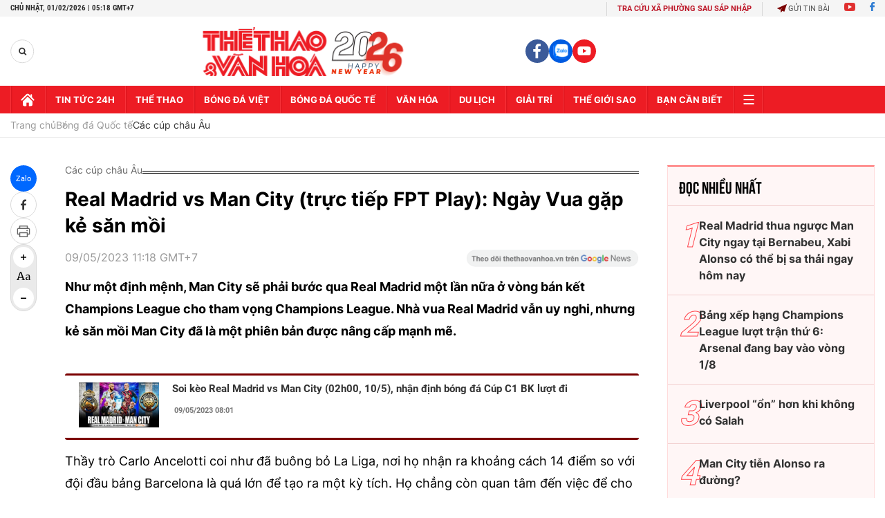

--- FILE ---
content_type: text/html; charset=utf-8
request_url: https://thethaovanhoa.vn/ajax/zone-news/155-1.htm
body_size: 5841
content:

        <div class="box-category-item" data-newsid="20260129200823308" data-target="False">
            <a class="box-category-link-with-avatar img-resize"
                data-type="0"
                data-newstype="0"
                 
                href="/can-benh-tram-kha-cua-real-madrid-20260129200823308.htm" title="Căn b&#7879;nh tr&#7847;m kha c&#7911;a Real Madrid">
                <img data-type="avatar"  loading="lazy" src="https://thethaovanhoa.mediacdn.vn/zoom/400_226/372676912336973824/2026/1/29/bai-chinh-17696919014721234743985-91-0-1170-1920-crop-17696920916021818713661.jpg" alt="Căn b&#7879;nh tr&#7847;m kha c&#7911;a Real Madrid" class="box-category-avatar">
            </a>
            <div class="box-category-content">
                <h3 class="box-category-title-text" data-comment="20260129200823308">
                    
                    <a class="box-category-link-title" data-objecttype=""
                        data-type="0"
                        data-linktype="newsdetail"
                        data-newstype="0"
                        data-id="20260129200823308"
                        href="/can-benh-tram-kha-cua-real-madrid-20260129200823308.htm"
                        
                        title="Căn b&#7879;nh tr&#7847;m kha c&#7911;a Real Madrid">Căn bệnh trầm kha của Real Madrid</a>
                    
                    
                </h3>
                <a class="box-category-category"   href="/bong-da-quoc-te.htm" title="Bóng đá Quốc tế">Bóng đá Quốc tế</a>
                <span class="box-category-time need-get-timeago" title="1/31/2026 8:32:00 AM"></span>
                
                <p data-type="sapo" class="box-category-sapo need-trimline" rel="3">Real Madrid bị thiêu đốt bởi cường độ mà Benfica của Jose Mourinho tạo ra và rời Lisbon với thất bại 2-4 và dấu hiệu của căn bệnh kéo dài 1 năm rưỡi qua.</p>
                
            </div>
        </div>
    
        <div class="box-category-item" data-newsid="20260129200231512" data-target="False">
            <a class="box-category-link-with-avatar img-resize"
                data-type="0"
                data-newstype="0"
                 
                href="/hanh-trinh-ky-la-cua-jose-mourinho-20260129200231512.htm" title="Hành trình k&#7923; l&#7841; c&#7911;a Jose Mourinho">
                <img data-type="avatar"  loading="lazy" src="https://thethaovanhoa.mediacdn.vn/zoom/400_226/372676912336973824/2026/1/29/bai-chinh-1769691660160777694578-0-0-1248-2222-crop-1769691743332137238721.jpg" alt="Hành trình k&#7923; l&#7841; c&#7911;a Jose Mourinho" class="box-category-avatar">
            </a>
            <div class="box-category-content">
                <h3 class="box-category-title-text" data-comment="20260129200231512">
                    
                    <a class="box-category-link-title" data-objecttype=""
                        data-type="0"
                        data-linktype="newsdetail"
                        data-newstype="0"
                        data-id="20260129200231512"
                        href="/hanh-trinh-ky-la-cua-jose-mourinho-20260129200231512.htm"
                        
                        title="Hành trình k&#7923; l&#7841; c&#7911;a Jose Mourinho">Hành trình kỳ lạ của Jose Mourinho</a>
                    
                    
                </h3>
                <a class="box-category-category"   href="/bong-da-quoc-te.htm" title="Bóng đá Quốc tế">Bóng đá Quốc tế</a>
                <span class="box-category-time need-get-timeago" title="1/31/2026 6:55:00 AM"></span>
                
                <p data-type="sapo" class="box-category-sapo need-trimline" rel="3">Jose Mourinho đã trải qua hành trình kỳ lạ trong 5 năm qua. Từ Serie A, ông sang Thổ Nhĩ Kỳ hành nghề rồi quay về Bồ Đào Nha, nơi bắt đầu sự nghiệp cầm quân.</p>
                
            </div>
        </div>
    
        <div class="box-category-item" data-newsid="20260130184827413" data-target="False">
            <a class="box-category-link-with-avatar img-resize"
                data-type="0"
                data-newstype="0"
                 
                href="/ket-qua-boc-tham-vong-play-off-champions-league-mourinho-lai-tai-ngo-real-madrid-20260130184827413.htm" title="K&#7871;t qu&#7843; b&#7889;c thăm vòng play-off Champions League: Mourinho l&#7841;i tái ng&#7897; Real Madrid">
                <img data-type="avatar"  loading="lazy" src="https://thethaovanhoa.mediacdn.vn/zoom/400_226/372676912336973824/2026/1/30/jose-mourinho-real-madrid-1-1769773591019328376996.jpg" alt="K&#7871;t qu&#7843; b&#7889;c thăm vòng play-off Champions League: Mourinho l&#7841;i tái ng&#7897; Real Madrid" class="box-category-avatar">
            </a>
            <div class="box-category-content">
                <h3 class="box-category-title-text" data-comment="20260130184827413">
                    
                    <a class="box-category-link-title" data-objecttype=""
                        data-type="0"
                        data-linktype="newsdetail"
                        data-newstype="0"
                        data-id="20260130184827413"
                        href="/ket-qua-boc-tham-vong-play-off-champions-league-mourinho-lai-tai-ngo-real-madrid-20260130184827413.htm"
                        
                        title="K&#7871;t qu&#7843; b&#7889;c thăm vòng play-off Champions League: Mourinho l&#7841;i tái ng&#7897; Real Madrid">Kết quả bốc thăm vòng play-off Champions League: Mourinho lại tái ngộ Real Madrid</a>
                    
                    
                </h3>
                <a class="box-category-category"   href="/bong-da-quoc-te.htm" title="Bóng đá Quốc tế">Bóng đá Quốc tế</a>
                <span class="box-category-time need-get-timeago" title="1/30/2026 6:50:00 PM"></span>
                
                <p data-type="sapo" class="box-category-sapo need-trimline" rel="3">Kết quả bốc thăm vòng play-off Champions League mùa 2025/26: Benfica của Jose Mourinho sẽ tái ngộ Real Madrid, đội bóng mà họ đã thắng hôm 29/1.</p>
                
            </div>
        </div>
    
        <div class="box-category-item" data-newsid="20260129200129587" data-target="False">
            <a class="box-category-link-with-avatar img-resize"
                data-type="0"
                data-newstype="0"
                 
                href="/mourinho-day-la-dem-lich-su-20260129200129587.htm" title="Mourinho: &#39;Đây là đêm l&#7883;ch s&#7917;&#39;">
                <img data-type="avatar"  loading="lazy" src="https://thethaovanhoa.mediacdn.vn/zoom/400_226/372676912336973824/2026/1/29/bai-duoi-17696916601731400667731-0-0-1079-1920-crop-176969168166622058904.jpg" alt="Mourinho: &#39;Đây là đêm l&#7883;ch s&#7917;&#39;" class="box-category-avatar">
            </a>
            <div class="box-category-content">
                <h3 class="box-category-title-text" data-comment="20260129200129587">
                    
                    <a class="box-category-link-title" data-objecttype=""
                        data-type="0"
                        data-linktype="newsdetail"
                        data-newstype="0"
                        data-id="20260129200129587"
                        href="/mourinho-day-la-dem-lich-su-20260129200129587.htm"
                        
                        title="Mourinho: &#39;Đây là đêm l&#7883;ch s&#7917;&#39;">Mourinho: 'Đây là đêm lịch sử'</a>
                    
                    
                </h3>
                <a class="box-category-category"   href="/bong-da-quoc-te.htm" title="Bóng đá Quốc tế">Bóng đá Quốc tế</a>
                <span class="box-category-time need-get-timeago" title="1/30/2026 6:45:00 AM"></span>
                
                <p data-type="sapo" class="box-category-sapo need-trimline" rel="3">Cơn bão ập vào Lisbon hoàn toàn tương phản với những gì Benfica trình diễn. Ngọn lửa được thắp bởi Jose Mourinho hoàn toàn “đốt cháy” Real Madrid. </p>
                
            </div>
        </div>
    
        <div class="box-category-item" data-newsid="20260129151409752" data-target="False">
            <a class="box-category-link-with-avatar img-resize"
                data-type="0"
                data-newstype="0"
                 
                href="/lamine-yamal-vuot-qua-kylian-mbappe-o-mot-ky-luc-tai-champions-league-20260129151409752.htm" title="Lamine Yamal vư&#7907;t qua Kylian Mbappe &#7903; m&#7897;t k&#7927; l&#7909;c t&#7841;i Champions League">
                <img data-type="avatar"  loading="lazy" src="https://thethaovanhoa.mediacdn.vn/zoom/400_226/372676912336973824/2026/1/29/slide1-17696738254721464100894.jpg" alt="Lamine Yamal vư&#7907;t qua Kylian Mbappe &#7903; m&#7897;t k&#7927; l&#7909;c t&#7841;i Champions League" class="box-category-avatar">
            </a>
            <div class="box-category-content">
                <h3 class="box-category-title-text" data-comment="20260129151409752">
                    
                    <a class="box-category-link-title" data-objecttype=""
                        data-type="0"
                        data-linktype="newsdetail"
                        data-newstype="0"
                        data-id="20260129151409752"
                        href="/lamine-yamal-vuot-qua-kylian-mbappe-o-mot-ky-luc-tai-champions-league-20260129151409752.htm"
                        
                        title="Lamine Yamal vư&#7907;t qua Kylian Mbappe &#7903; m&#7897;t k&#7927; l&#7909;c t&#7841;i Champions League">Lamine Yamal vượt qua Kylian Mbappe ở một kỷ lục tại Champions League</a>
                    
                    
                </h3>
                <a class="box-category-category"   href="/bong-da-quoc-te.htm" title="Bóng đá Quốc tế">Bóng đá Quốc tế</a>
                <span class="box-category-time need-get-timeago" title="1/29/2026 3:24:00 PM"></span>
                
                <p data-type="sapo" class="box-category-sapo need-trimline" rel="3">Lamine Yamal tiếp tục khiến làng bóng đá châu Âu phải nhắc tên mình sau màn trình diễn ấn tượng trong chiến thắng của Barcelona trước Copenhagen tại Champions League. </p>
                
            </div>
        </div>
    
        <div class="box-category-item" data-newsid="20260129085320046" data-target="False">
            <a class="box-category-link-with-avatar img-resize"
                data-type="0"
                data-newstype="0"
                 
                href="/vi-sao-ngoai-hang-anh-dang-ap-dao-o-champions-league-20260129085320046.htm" title="Vì sao Ngo&#7841;i h&#7841;ng Anh đang áp đ&#7843;o &#7903; Champions League?">
                <img data-type="avatar"  loading="lazy" src="https://thethaovanhoa.mediacdn.vn/zoom/400_226/372676912336973824/2026/1/29/nhachampionsleague2901-1769651272842333562585-51-0-599-976-crop-17696514973581116324024.jpg" alt="Vì sao Ngo&#7841;i h&#7841;ng Anh đang áp đ&#7843;o &#7903; Champions League?" class="box-category-avatar">
            </a>
            <div class="box-category-content">
                <h3 class="box-category-title-text" data-comment="20260129085320046">
                    
                    <a class="box-category-link-title" data-objecttype=""
                        data-type="0"
                        data-linktype="newsdetail"
                        data-newstype="0"
                        data-id="20260129085320046"
                        href="/vi-sao-ngoai-hang-anh-dang-ap-dao-o-champions-league-20260129085320046.htm"
                        
                        title="Vì sao Ngo&#7841;i h&#7841;ng Anh đang áp đ&#7843;o &#7903; Champions League?">Vì sao Ngoại hạng Anh đang áp đảo ở Champions League?</a>
                    
                    
                </h3>
                <a class="box-category-category"   href="/bong-da-quoc-te.htm" title="Bóng đá Quốc tế">Bóng đá Quốc tế</a>
                <span class="box-category-time need-get-timeago" title="1/29/2026 1:35:00 PM"></span>
                
                <p data-type="sapo" class="box-category-sapo need-trimline" rel="3">Premier League đang thể hiện sức mạnh vượt trội tại đấu trường châu Âu khi có tới 5 đại diện của bóng đá Anh lọt vào top 8 Champions League, qua đó giành vé trực tiếp vào vòng knock-out.</p>
                
            </div>
        </div>
    
        <div class="box-category-item" data-newsid="20260129070641218" data-target="False">
            <a class="box-category-link-with-avatar img-resize"
                data-type="0"
                data-newstype="0"
                 
                href="/vong-play-off-champions-league-dien-ra-bao-gio-the-thuc-ra-sao-20260129070641218.htm" title="Vòng play-off Champions League di&#7877;n ra bao gi&#7901;, th&#7875; th&#7913;c ra sao?">
                <img data-type="avatar"  loading="lazy" src="https://thethaovanhoa.mediacdn.vn/zoom/400_226/372676912336973824/2026/1/29/benfica-vs-real-madrid-17696450453042011675699-0-0-620-1104-crop-1769645079303970900813.jpg" alt="Vòng play-off Champions League di&#7877;n ra bao gi&#7901;, th&#7875; th&#7913;c ra sao?" class="box-category-avatar">
            </a>
            <div class="box-category-content">
                <h3 class="box-category-title-text" data-comment="20260129070641218">
                    
                    <a class="box-category-link-title" data-objecttype=""
                        data-type="0"
                        data-linktype="newsdetail"
                        data-newstype="0"
                        data-id="20260129070641218"
                        href="/vong-play-off-champions-league-dien-ra-bao-gio-the-thuc-ra-sao-20260129070641218.htm"
                        
                        title="Vòng play-off Champions League di&#7877;n ra bao gi&#7901;, th&#7875; th&#7913;c ra sao?">Vòng play-off Champions League diễn ra bao giờ, thể thức ra sao?</a>
                    
                    
                </h3>
                <a class="box-category-category"   href="/bong-da-quoc-te.htm" title="Bóng đá Quốc tế">Bóng đá Quốc tế</a>
                <span class="box-category-time need-get-timeago" title="1/29/2026 7:06:00 AM"></span>
                
                <p data-type="sapo" class="box-category-sapo need-trimline" rel="3">Vào 18h00 ngày mai 30/1 (giờ Việt Nam), UEFA sẽ bốc thăm phân cặp vòng play-off Champions League, khởi đầu cho một giai đoạn mới của giải đấu: vòng knock-out, với nhiều màn so tài được chờ đợi.</p>
                
            </div>
        </div>
    
        <div class="box-category-item" data-newsid="20260129054019705" data-target="False">
            <a class="box-category-link-with-avatar img-resize"
                data-type="0"
                data-newstype="0"
                 
                href="/champions-league-luot-cuoi-cac-ong-lon-ngoai-hang-anh-toan-thang-real-madrid-guc-nga-truoc-mourinho-20260129054019705.htm" title="Champions League lư&#7907;t cu&#7889;i: Các &#8216;ông l&#7899;n&#8217; Ngo&#7841;i h&#7841;ng Anh toàn th&#7855;ng, Real Madrid g&#7909;c ngã trư&#7899;c Mourinho">
                <img data-type="avatar"  loading="lazy" src="https://thethaovanhoa.mediacdn.vn/zoom/400_226/372676912336973824/2026/1/28/liverpool2901-17696398327301889424435-38-0-382-612-crop-1769639992224743785425.jpg" alt="Champions League lư&#7907;t cu&#7889;i: Các &#8216;ông l&#7899;n&#8217; Ngo&#7841;i h&#7841;ng Anh toàn th&#7855;ng, Real Madrid g&#7909;c ngã trư&#7899;c Mourinho" class="box-category-avatar">
            </a>
            <div class="box-category-content">
                <h3 class="box-category-title-text" data-comment="20260129054019705">
                    
                    <a class="box-category-link-title" data-objecttype=""
                        data-type="0"
                        data-linktype="newsdetail"
                        data-newstype="0"
                        data-id="20260129054019705"
                        href="/champions-league-luot-cuoi-cac-ong-lon-ngoai-hang-anh-toan-thang-real-madrid-guc-nga-truoc-mourinho-20260129054019705.htm"
                        
                        title="Champions League lư&#7907;t cu&#7889;i: Các &#8216;ông l&#7899;n&#8217; Ngo&#7841;i h&#7841;ng Anh toàn th&#7855;ng, Real Madrid g&#7909;c ngã trư&#7899;c Mourinho">Champions League lượt cuối: Các ‘ông lớn’ Ngoại hạng Anh toàn thắng, Real Madrid gục ngã trước Mourinho</a>
                    
                    
                </h3>
                <a class="box-category-category"   href="/bong-da-quoc-te.htm" title="Bóng đá Quốc tế">Bóng đá Quốc tế</a>
                <span class="box-category-time need-get-timeago" title="1/29/2026 6:01:00 AM"></span>
                
                <p data-type="sapo" class="box-category-sapo need-trimline" rel="3">Các đội bóng Anh tên tuổi như Liverpool, Chelsea, Arsenal đều chiến thắng trong khi Real Madrid nhận thất bại 2-4 trên sân Benfica của Jose Mourinho ở loạt trận cuối cùng thuộc vòng phân hạng Champions League rạng sáng 29/1.</p>
                
            </div>
        </div>
    
        <div class="box-category-item" data-newsid="20260129054119974" data-target="False">
            <a class="box-category-link-with-avatar img-resize"
                data-type="0"
                data-newstype="0"
                 
                href="/tuyet-doi-dien-anh-thu-mon-ghi-ban-phut-bu-gio-cuoi-cung-benfica-cua-mourinho-ha-real-madrid-de-lach-qua-khe-cua-hep-20260129054119974.htm" title="TUY&#7878;T Đ&#7888;I ĐI&#7878;N &#7842;NH: Th&#7911; môn ghi bàn phút bù gi&#7901; cu&#7889;i cùng, Benfica c&#7911;a Mourinho h&#7841; Real Madrid đ&#7875; lách qua khe c&#7917;a h&#7865;p">
                <img data-type="avatar"  loading="lazy" src="https://thethaovanhoa.mediacdn.vn/zoom/400_226/372676912336973824/2026/1/28/trubin-ava-1769639729028991017585.jpg" alt="TUY&#7878;T Đ&#7888;I ĐI&#7878;N &#7842;NH: Th&#7911; môn ghi bàn phút bù gi&#7901; cu&#7889;i cùng, Benfica c&#7911;a Mourinho h&#7841; Real Madrid đ&#7875; lách qua khe c&#7917;a h&#7865;p" class="box-category-avatar">
            </a>
            <div class="box-category-content">
                <h3 class="box-category-title-text" data-comment="20260129054119974">
                    
                    <a class="box-category-link-title" data-objecttype=""
                        data-type="0"
                        data-linktype="newsdetail"
                        data-newstype="0"
                        data-id="20260129054119974"
                        href="/tuyet-doi-dien-anh-thu-mon-ghi-ban-phut-bu-gio-cuoi-cung-benfica-cua-mourinho-ha-real-madrid-de-lach-qua-khe-cua-hep-20260129054119974.htm"
                        
                        title="TUY&#7878;T Đ&#7888;I ĐI&#7878;N &#7842;NH: Th&#7911; môn ghi bàn phút bù gi&#7901; cu&#7889;i cùng, Benfica c&#7911;a Mourinho h&#7841; Real Madrid đ&#7875; lách qua khe c&#7917;a h&#7865;p">TUYỆT ĐỐI ĐIỆN ẢNH: Thủ môn ghi bàn phút bù giờ cuối cùng, Benfica của Mourinho hạ Real Madrid để lách qua khe cửa hẹp</a>
                    
                    
                </h3>
                <a class="box-category-category"   href="/bong-da-quoc-te.htm" title="Bóng đá Quốc tế">Bóng đá Quốc tế</a>
                <span class="box-category-time need-get-timeago" title="1/29/2026 5:41:00 AM"></span>
                
                <p data-type="sapo" class="box-category-sapo need-trimline" rel="3">Benfica và Real Madrid đã tạo nên trận đấu điên rồ bậc nhất vòng bảng Champions League mùa này. Sáu bàn thắng, hai thẻ đỏ, kịch tính dồn dập đến tận những giây cuối cùng và đặc biệt là một đoạn kết không tưởng, nơi thủ môn Anatoliy Trubin trở thành người hùng theo cách không ai ngờ tới.</p>
                
            </div>
        </div>
    
        <div class="box-category-item" data-newsid="20260127201207158" data-target="False">
            <a class="box-category-link-with-avatar img-resize"
                data-type="0"
                data-newstype="0"
                 
                href="/nguoi-y-boc-hoi-o-champions-league-20260127201207158.htm" title="Ngư&#7901;i Ý &#39;b&#7889;c hơi&#39; &#7903; Champions League?">
                <img data-type="avatar"  loading="lazy" src="https://thethaovanhoa.mediacdn.vn/zoom/400_226/372676912336973824/2026/1/27/bai-cot-trai-8-9-17695193344981052902168-0-0-587-1045-crop-17695195182261650398061.jpg" alt="Ngư&#7901;i Ý &#39;b&#7889;c hơi&#39; &#7903; Champions League?" class="box-category-avatar">
            </a>
            <div class="box-category-content">
                <h3 class="box-category-title-text" data-comment="20260127201207158">
                    
                    <a class="box-category-link-title" data-objecttype=""
                        data-type="0"
                        data-linktype="newsdetail"
                        data-newstype="0"
                        data-id="20260127201207158"
                        href="/nguoi-y-boc-hoi-o-champions-league-20260127201207158.htm"
                        
                        title="Ngư&#7901;i Ý &#39;b&#7889;c hơi&#39; &#7903; Champions League?">Người Ý 'bốc hơi' ở Champions League?</a>
                    
                    
                </h3>
                <a class="box-category-category"   href="/bong-da-quoc-te.htm" title="Bóng đá Quốc tế">Bóng đá Quốc tế</a>
                <span class="box-category-time need-get-timeago" title="1/28/2026 2:20:00 PM"></span>
                
                <p data-type="sapo" class="box-category-sapo need-trimline" rel="3">Việc các câu lạc bộ Serie A vô địch hoặc vào chung kết các cúp châu Âu liên tục trong 5 mùa bóng gần nhất có thể chỉ là hiện tượng mang tính đơn lẻ hơn là sự phát triển tổng thể của bóng đá Italy.</p>
                
            </div>
        </div>
    
        <div class="box-category-item" data-newsid="20260128113257659" data-target="False">
            <a class="box-category-link-with-avatar img-resize"
                data-type="0"
                data-newstype="0"
                 
                href="/nhan-dinh-soi-ty-le-borussia-dortmund-vs-inter-milan-3h00-ngay-29-1-vong-phan-hang-champions-league-20260128113257659.htm" title="Nh&#7853;n đ&#7883;nh, soi t&#7927; l&#7879; Borussia Dortmund vs Inter Milan 3h00 ngày 29/1, vòng phân h&#7841;ng Champions League">
                <img data-type="avatar"  loading="lazy" src="https://thethaovanhoa.mediacdn.vn/zoom/400_226/372676912336973824/2026/1/28/httpssportsmole-media-prods3gr-26-176957460374230361615-0-0-360-640-crop-1769574704710873013647.jpg" alt="Nh&#7853;n đ&#7883;nh, soi t&#7927; l&#7879; Borussia Dortmund vs Inter Milan 3h00 ngày 29/1, vòng phân h&#7841;ng Champions League" class="box-category-avatar">
            </a>
            <div class="box-category-content">
                <h3 class="box-category-title-text" data-comment="20260128113257659">
                    
                    <a class="box-category-link-title" data-objecttype=""
                        data-type="0"
                        data-linktype="newsdetail"
                        data-newstype="0"
                        data-id="20260128113257659"
                        href="/nhan-dinh-soi-ty-le-borussia-dortmund-vs-inter-milan-3h00-ngay-29-1-vong-phan-hang-champions-league-20260128113257659.htm"
                        
                        title="Nh&#7853;n đ&#7883;nh, soi t&#7927; l&#7879; Borussia Dortmund vs Inter Milan 3h00 ngày 29/1, vòng phân h&#7841;ng Champions League">Nhận định, soi tỷ lệ Borussia Dortmund vs Inter Milan 3h00 ngày 29/1, vòng phân hạng Champions League</a>
                    
                    
                </h3>
                <a class="box-category-category"   href="/du-doan-bong-da.htm" title="Nhận định bóng đá">Nhận định bóng đá</a>
                <span class="box-category-time need-get-timeago" title="1/28/2026 11:32:00 AM"></span>
                
                <p data-type="sapo" class="box-category-sapo need-trimline" rel="3">Nhận định, soi tỷ lệ Borussia Dortmund vs Inter Milan 3h00 ngày 29/1. Dự đoán kết quả, đội hình dự kiến, nhận định chuyên gia trận đấu giữa Borussia Dortmund và Inter Milan thuộc Vòng phân hạng Champions League 2025/26.</p>
                
            </div>
        </div>
    
        <div class="box-category-item" data-newsid="20260127200432322" data-target="False">
            <a class="box-category-link-with-avatar img-resize"
                data-type="0"
                data-newstype="0"
                 
                href="/man-city-vs-galatasaray-03h00-29-1-bao-chan-thuong-hanh-ha-man-xanh-20260127200432322.htm" title="Man City vs Galatasaray (03h00, 29/1): Bão ch&#7845;n thương hành h&#7841; Man Xanh">
                <img data-type="avatar"  loading="lazy" src="https://thethaovanhoa.mediacdn.vn/zoom/400_226/372676912336973824/2026/1/27/anh-bai-chinh-10-17695189240521612428488-63-0-737-1200-crop-1769519063006527982294.jpg" alt="Man City vs Galatasaray (03h00, 29/1): Bão ch&#7845;n thương hành h&#7841; Man Xanh" class="box-category-avatar">
            </a>
            <div class="box-category-content">
                <h3 class="box-category-title-text" data-comment="20260127200432322">
                    
                    <a class="box-category-link-title" data-objecttype=""
                        data-type="0"
                        data-linktype="newsdetail"
                        data-newstype="0"
                        data-id="20260127200432322"
                        href="/man-city-vs-galatasaray-03h00-29-1-bao-chan-thuong-hanh-ha-man-xanh-20260127200432322.htm"
                        
                        title="Man City vs Galatasaray (03h00, 29/1): Bão ch&#7845;n thương hành h&#7841; Man Xanh">Man City vs Galatasaray (03h00, 29/1): Bão chấn thương hành hạ Man Xanh</a>
                    
                    
                </h3>
                <a class="box-category-category"   href="/bong-da-quoc-te.htm" title="Bóng đá Quốc tế">Bóng đá Quốc tế</a>
                <span class="box-category-time need-get-timeago" title="1/28/2026 10:42:00 AM"></span>
                
                <p data-type="sapo" class="box-category-sapo need-trimline" rel="3">Những sự vắng mặt ồ ạt của các trụ cột khiến Pep Guardiola đau đầu về bài toán nhân sự ở trận đấu cuối cùng vòng phân hạng Champions League gặp Galatasaray. Liệu đó có phải yếu tố lấy đi cơ hội lọt vào vòng 1/8 của Man City?</p>
                
            </div>
        </div>
    
        <div class="box-category-item" data-newsid="20260128100842929" data-target="False">
            <a class="box-category-link-with-avatar img-resize"
                data-type="0"
                data-newstype="0"
                 
                href="/arne-slot-chi-ra-2-van-de-cua-liverpool-truoc-cuoc-doi-dau-voi-qarabag-o-champions-league-20260128100842929.htm" title="Arne Slot ch&#7881; ra 2 v&#7845;n đ&#7873; c&#7911;a Liverpool trư&#7899;c cu&#7897;c đ&#7889;i đ&#7847;u v&#7899;i Qarabag &#7903; Champions League">
                <img data-type="avatar"  loading="lazy" src="https://thethaovanhoa.mediacdn.vn/zoom/400_226/372676912336973824/2026/1/28/slot2801-17695694545301658621570-95-0-439-612-crop-17695696319221625336569.jpg" alt="Arne Slot ch&#7881; ra 2 v&#7845;n đ&#7873; c&#7911;a Liverpool trư&#7899;c cu&#7897;c đ&#7889;i đ&#7847;u v&#7899;i Qarabag &#7903; Champions League" class="box-category-avatar">
            </a>
            <div class="box-category-content">
                <h3 class="box-category-title-text" data-comment="20260128100842929">
                    
                    <a class="box-category-link-title" data-objecttype=""
                        data-type="0"
                        data-linktype="newsdetail"
                        data-newstype="0"
                        data-id="20260128100842929"
                        href="/arne-slot-chi-ra-2-van-de-cua-liverpool-truoc-cuoc-doi-dau-voi-qarabag-o-champions-league-20260128100842929.htm"
                        
                        title="Arne Slot ch&#7881; ra 2 v&#7845;n đ&#7873; c&#7911;a Liverpool trư&#7899;c cu&#7897;c đ&#7889;i đ&#7847;u v&#7899;i Qarabag &#7903; Champions League">Arne Slot chỉ ra 2 vấn đề của Liverpool trước cuộc đối đầu với Qarabag ở Champions League</a>
                    
                    
                </h3>
                <a class="box-category-category"   href="/bong-da-quoc-te.htm" title="Bóng đá Quốc tế">Bóng đá Quốc tế</a>
                <span class="box-category-time need-get-timeago" title="1/28/2026 10:23:00 AM"></span>
                
                <p data-type="sapo" class="box-category-sapo need-trimline" rel="3">Arne Slot cho biết ông vẫn nhìn thấy những tín hiệu tích cực nhưng cảnh báo Liverpool phải “cải thiện ở cả hai vòng cấm” nếu muốn thay đổi cục diện trước thềm cuộc đối đầu Qarabag tại UEFA Champions League.</p>
                
            </div>
        </div>
    
        <div class="box-category-item" data-newsid="20260127201307442" data-target="False">
            <a class="box-category-link-with-avatar img-resize"
                data-type="0"
                data-newstype="0"
                 
                href="/monaco-vs-juventus-03h00-29-1-cho-cuoc-goi-di-thang-cua-juve-20260127201307442.htm" title="Monaco vs Juventus (03h00, 29/1): Ch&#7901; cu&#7897;c g&#7885;i đi th&#7859;ng c&#7911;a Juve">
                <img data-type="avatar"  loading="lazy" src="https://thethaovanhoa.mediacdn.vn/zoom/400_226/372676912336973824/2026/1/27/anh-bai-cot-giua-8-9-17695193344741831946725-0-0-385-686-crop-1769519580233471336435.jpg" alt="Monaco vs Juventus (03h00, 29/1): Ch&#7901; cu&#7897;c g&#7885;i đi th&#7859;ng c&#7911;a Juve" class="box-category-avatar">
            </a>
            <div class="box-category-content">
                <h3 class="box-category-title-text" data-comment="20260127201307442">
                    
                    <a class="box-category-link-title" data-objecttype=""
                        data-type="0"
                        data-linktype="newsdetail"
                        data-newstype="0"
                        data-id="20260127201307442"
                        href="/monaco-vs-juventus-03h00-29-1-cho-cuoc-goi-di-thang-cua-juve-20260127201307442.htm"
                        
                        title="Monaco vs Juventus (03h00, 29/1): Ch&#7901; cu&#7897;c g&#7885;i đi th&#7859;ng c&#7911;a Juve">Monaco vs Juventus (03h00, 29/1): Chờ cuộc gọi đi thẳng của Juve</a>
                    
                    
                </h3>
                <a class="box-category-category"   href="/bong-da-quoc-te.htm" title="Bóng đá Quốc tế">Bóng đá Quốc tế</a>
                <span class="box-category-time need-get-timeago" title="1/28/2026 10:01:00 AM"></span>
                
                <p data-type="sapo" class="box-category-sapo need-trimline" rel="3">Juventus sẽ phải cạnh tranh với 10 đội xếp trên để giành quyền vào vòng đấu loại trực tiếp Champions League. Trong khi mục tiêu duy nhất của Monaco ít nhất là giữ vững vị trí hiện tại để có cơ hội dự vòng play-off.</p>
                
            </div>
        </div>
    
        <div class="box-category-item" data-newsid="20260127162647084" data-target="False">
            <a class="box-category-link-with-avatar img-resize"
                data-type="0"
                data-newstype="0"
                 
                href="/nhan-dinh-soi-ty-le-benfica-vs-real-madrid-3h00-ngay-19-1-vong-phan-hang-champions-league-20260127162647084.htm" title="Nh&#7853;n đ&#7883;nh, soi t&#7927; l&#7879; Benfica vs Real Madrid 3h00 ngày 19/1, Vòng phân h&#7841;ng Champions League">
                <img data-type="avatar"  loading="lazy" src="https://thethaovanhoa.mediacdn.vn/zoom/400_226/372676912336973824/2026/1/27/mbappe0311-17621398422932118409098-0-0-344-612-crop-1769505920801765391165.jpg" alt="Nh&#7853;n đ&#7883;nh, soi t&#7927; l&#7879; Benfica vs Real Madrid 3h00 ngày 19/1, Vòng phân h&#7841;ng Champions League" class="box-category-avatar">
            </a>
            <div class="box-category-content">
                <h3 class="box-category-title-text" data-comment="20260127162647084">
                    
                    <a class="box-category-link-title" data-objecttype=""
                        data-type="0"
                        data-linktype="newsdetail"
                        data-newstype="0"
                        data-id="20260127162647084"
                        href="/nhan-dinh-soi-ty-le-benfica-vs-real-madrid-3h00-ngay-19-1-vong-phan-hang-champions-league-20260127162647084.htm"
                        
                        title="Nh&#7853;n đ&#7883;nh, soi t&#7927; l&#7879; Benfica vs Real Madrid 3h00 ngày 19/1, Vòng phân h&#7841;ng Champions League">Nhận định, soi tỷ lệ Benfica vs Real Madrid 3h00 ngày 19/1, Vòng phân hạng Champions League</a>
                    
                    
                </h3>
                <a class="box-category-category"   href="/du-doan-bong-da.htm" title="Nhận định bóng đá">Nhận định bóng đá</a>
                <span class="box-category-time need-get-timeago" title="1/27/2026 4:26:00 PM"></span>
                
                <p data-type="sapo" class="box-category-sapo need-trimline" rel="3">Nhận định, soi tỷ lệ Benfica vs Real Madrid 3h00 ngày 19/1. Dự đoán kết quả, đội hình dự kiến, nhận định chuyên gia trận đấu giữa Benfica và Real Madrid thuộc Vòng phân hạng Champions League 2025/26.</p>
                
            </div>
        </div>
    
        <div class="box-category-item" data-newsid="20260127161625571" data-target="False">
            <a class="box-category-link-with-avatar img-resize"
                data-type="0"
                data-newstype="0"
                 
                href="/nhan-dinh-soi-ty-le-barcelona-vs-copenhagen-3h00-ngay-29-1-vong-phan-hang-champions-league-20260127161625571.htm" title="Nh&#7853;n đ&#7883;nh, soi t&#7927; l&#7879; Barcelona vs Copenhagen 3h00 ngày 29/1, Vòng phân h&#7841;ng Champions League">
                <img data-type="avatar"  loading="lazy" src="https://thethaovanhoa.mediacdn.vn/zoom/400_226/372676912336973824/2026/1/27/httpssportsmole-media-prods3gr-25-1769505266585279515384-0-0-404-720-crop-17695052695221512255822.jpg" alt="Nh&#7853;n đ&#7883;nh, soi t&#7927; l&#7879; Barcelona vs Copenhagen 3h00 ngày 29/1, Vòng phân h&#7841;ng Champions League" class="box-category-avatar">
            </a>
            <div class="box-category-content">
                <h3 class="box-category-title-text" data-comment="20260127161625571">
                    
                    <a class="box-category-link-title" data-objecttype=""
                        data-type="0"
                        data-linktype="newsdetail"
                        data-newstype="0"
                        data-id="20260127161625571"
                        href="/nhan-dinh-soi-ty-le-barcelona-vs-copenhagen-3h00-ngay-29-1-vong-phan-hang-champions-league-20260127161625571.htm"
                        
                        title="Nh&#7853;n đ&#7883;nh, soi t&#7927; l&#7879; Barcelona vs Copenhagen 3h00 ngày 29/1, Vòng phân h&#7841;ng Champions League">Nhận định, soi tỷ lệ Barcelona vs Copenhagen 3h00 ngày 29/1, Vòng phân hạng Champions League</a>
                    
                    
                </h3>
                <a class="box-category-category"   href="/du-doan-bong-da.htm" title="Nhận định bóng đá">Nhận định bóng đá</a>
                <span class="box-category-time need-get-timeago" title="1/27/2026 4:16:00 PM"></span>
                
                <p data-type="sapo" class="box-category-sapo need-trimline" rel="3">Nhận định, soi tỷ lệ Barcelona vs Copenhagen 3h00 ngày 29/1. Dự đoán kết quả, đội hình dự kiến, nhận định chuyên gia trận đấu giữa Barcelona và Copenhagen thuộc Vòng phân hạng Champions League 2025/26.</p>
                
            </div>
        </div>
    
        <div class="box-category-item" data-newsid="20260123063046799" data-target="False">
            <a class="box-category-link-with-avatar img-resize"
                data-type="0"
                data-newstype="0"
                 
                href="/ket-qua-bong-da-cup-c2-doi-bong-cua-premier-league-gianh-ve-di-tiep-20260123063046799.htm" title="K&#7871;t qu&#7843; bóng đá Cúp C2: Đ&#7897;i bóng c&#7911;a Premier League giành vé đi ti&#7871;p">
                <img data-type="avatar"  loading="lazy" src="https://thethaovanhoa.mediacdn.vn/zoom/400_226/372676912336973824/2026/1/22/69728685dea1ddb6c6340c38default-1769124572847336325891-0-0-562-1000-crop-1769124576620637059968.jpg" alt="K&#7871;t qu&#7843; bóng đá Cúp C2: Đ&#7897;i bóng c&#7911;a Premier League giành vé đi ti&#7871;p" class="box-category-avatar">
            </a>
            <div class="box-category-content">
                <h3 class="box-category-title-text" data-comment="20260123063046799">
                    
                    <a class="box-category-link-title" data-objecttype=""
                        data-type="0"
                        data-linktype="newsdetail"
                        data-newstype="0"
                        data-id="20260123063046799"
                        href="/ket-qua-bong-da-cup-c2-doi-bong-cua-premier-league-gianh-ve-di-tiep-20260123063046799.htm"
                        
                        title="K&#7871;t qu&#7843; bóng đá Cúp C2: Đ&#7897;i bóng c&#7911;a Premier League giành vé đi ti&#7871;p">Kết quả bóng đá Cúp C2: Đội bóng của Premier League giành vé đi tiếp</a>
                    
                    
                </h3>
                <a class="box-category-category"   href="/bong-da-quoc-te.htm" title="Bóng đá Quốc tế">Bóng đá Quốc tế</a>
                <span class="box-category-time need-get-timeago" title="1/23/2026 6:39:00 AM"></span>
                
                <p data-type="sapo" class="box-category-sapo need-trimline" rel="3">Kết quả bóng đá Cúp C2 ngày 23/1: AS Roma, Aston Villa và Lyon đều giành thắng lợi quan trọng ở đấu trường châu Âu. Trong đó, Aston Villa và Lyon chính thức đoạt vé vào vòng 1/8.</p>
                
            </div>
        </div>
    
        <div class="box-category-item" data-newsid="20260121201124582" data-target="False">
            <a class="box-category-link-with-avatar img-resize"
                data-type="0"
                data-newstype="0"
                 
                href="/champions-league-truoc-luot-tran-cuoi-cung-cho-ngay-phan-quyet-20260121201124582.htm" title="Champions League trư&#7899;c lư&#7907;t tr&#7853;n cu&#7889;i cùng: Ch&#7901; ngày phán quy&#7871;t">
                <img data-type="avatar"  loading="lazy" src="https://thethaovanhoa.mediacdn.vn/zoom/400_226/372676912336973824/2026/1/21/anh-giua-duoi-tr-8-9-17690008818391822191812-32-0-639-1080-crop-17690010755091734771881.jpg" alt="Champions League trư&#7899;c lư&#7907;t tr&#7853;n cu&#7889;i cùng: Ch&#7901; ngày phán quy&#7871;t" class="box-category-avatar">
            </a>
            <div class="box-category-content">
                <h3 class="box-category-title-text" data-comment="20260121201124582">
                    
                    <a class="box-category-link-title" data-objecttype=""
                        data-type="0"
                        data-linktype="newsdetail"
                        data-newstype="0"
                        data-id="20260121201124582"
                        href="/champions-league-truoc-luot-tran-cuoi-cung-cho-ngay-phan-quyet-20260121201124582.htm"
                        
                        title="Champions League trư&#7899;c lư&#7907;t tr&#7853;n cu&#7889;i cùng: Ch&#7901; ngày phán quy&#7871;t">Champions League trước lượt trận cuối cùng: Chờ ngày phán quyết</a>
                    
                    
                </h3>
                <a class="box-category-category"   href="/bong-da-quoc-te.htm" title="Bóng đá Quốc tế">Bóng đá Quốc tế</a>
                <span class="box-category-time need-get-timeago" title="1/22/2026 8:51:00 AM"></span>
                
                <p data-type="sapo" class="box-category-sapo need-trimline" rel="3">Ngoài Arsenal giành chiến thắng tuyệt đối sau 7 lượt đấu và sớm giành quyền vào vòng đấu loại trực tiếp Champions League, chỉ có một số đội bóng khác duy trì được sự ổn định kể từ đầu giải đấu như Bayern Munich hay Real Madrid.</p>
                
            </div>
        </div>
    



--- FILE ---
content_type: text/html; charset=utf-8
request_url: https://thethaovanhoa.vn/ajax/mostview/155.htm
body_size: 1582
content:


<div class="read-more">
    <div class="box-category" data-layout="6" data-key="highestviewnews:zoneid155hour48">
        <h3 class="title-text-name">Đọc nhiều nhất</h3>
        <div class="box-category-middle">
            
        <div class="box-category-item" data-newsid="20251211054635901" data-target="False">
            <a class="box-category-link-with-avatar img-resize"
                data-type="0"
                data-newstype="0"
                 
                href="/real-madrid-thua-nguoc-man-city-ngay-tai-bernabeu-xabi-alonso-co-the-bi-sa-thai-ngay-hom-nay-20251211054635901.htm" title="Real Madrid thua ngư&#7907;c Man City ngay t&#7841;i Bernabeu, Xabi Alonso có th&#7875; b&#7883; sa th&#7843;i ngay hôm nay">
                <img data-type="avatar"  loading="lazy" src="" alt="Real Madrid thua ngư&#7907;c Man City ngay t&#7841;i Bernabeu, Xabi Alonso có th&#7875; b&#7883; sa th&#7843;i ngay hôm nay" class="box-category-avatar">
            </a>
            <div class="box-category-content">
                <h3 class="box-category-title-text" data-comment="20251211054635901">
                    
                    <a class="box-category-link-title" data-objecttype=""
                        data-type="0"
                        data-linktype="newsdetail"
                        data-newstype="0"
                        data-id="20251211054635901"
                        href="/real-madrid-thua-nguoc-man-city-ngay-tai-bernabeu-xabi-alonso-co-the-bi-sa-thai-ngay-hom-nay-20251211054635901.htm"
                        
                        title="Real Madrid thua ngư&#7907;c Man City ngay t&#7841;i Bernabeu, Xabi Alonso có th&#7875; b&#7883; sa th&#7843;i ngay hôm nay">Real Madrid thua ngược Man City ngay tại Bernabeu, Xabi Alonso có thể bị sa thải ngay hôm nay</a>
                    
                    
                </h3>
                <a class="box-category-category"   href="/bong-da-quoc-te/cac-cup-chau-au.htm" title="Các cúp châu Âu">Các cúp châu Âu</a>
                <span class="box-category-time need-get-timeago" title="12/11/2025 5:46:00 AM"></span>
                
                <p data-type="sapo" class="box-category-sapo">Giông bão tiếp tục nổi lên ở Santiago Bernabeu khi Real Madrid thất thủ 1-2 trước Man City và HLV Xabi Alonso rất có thể sẽ bị sa thải ngay hôm nay.</p>
                
            </div>
        </div>
    
        <div class="box-category-item" data-newsid="20251210061302805" data-target="False">
            <a class="box-category-link-with-avatar img-resize"
                data-type="0"
                data-newstype="0"
                 
                href="/bang-xep-hang-champions-league-luot-tran-thu-6-arsenal-dang-bay-vao-vong-1-8-20251210061302805.htm" title="B&#7843;ng x&#7871;p h&#7841;ng Champions League lư&#7907;t tr&#7853;n th&#7913; 6: Arsenal đang bay vào vòng 1/8">
                <img data-type="avatar"  loading="lazy" src="" alt="B&#7843;ng x&#7871;p h&#7841;ng Champions League lư&#7907;t tr&#7853;n th&#7913; 6: Arsenal đang bay vào vòng 1/8" class="box-category-avatar">
            </a>
            <div class="box-category-content">
                <h3 class="box-category-title-text" data-comment="20251210061302805">
                    
                    <a class="box-category-link-title" data-objecttype=""
                        data-type="0"
                        data-linktype="newsdetail"
                        data-newstype="0"
                        data-id="20251210061302805"
                        href="/bang-xep-hang-champions-league-luot-tran-thu-6-arsenal-dang-bay-vao-vong-1-8-20251210061302805.htm"
                        
                        title="B&#7843;ng x&#7871;p h&#7841;ng Champions League lư&#7907;t tr&#7853;n th&#7913; 6: Arsenal đang bay vào vòng 1/8">Bảng xếp hạng Champions League lượt trận thứ 6: Arsenal đang bay vào vòng 1/8</a>
                    
                    
                </h3>
                <a class="box-category-category"   href="/bong-da-quoc-te/cac-cup-chau-au.htm" title="Các cúp châu Âu">Các cúp châu Âu</a>
                <span class="box-category-time need-get-timeago" title="12/11/2025 6:21:00 AM"></span>
                
                <p data-type="sapo" class="box-category-sapo">Bảng xếp hạng Champions League - Thethaovanhoa.vn cập nhật bảng xếp hạng Cúp C1 châu Âu mới nhất lượt trận thứ 6.</p>
                
            </div>
        </div>
    
        <div class="box-category-item" data-newsid="20251210210114372" data-target="False">
            <a class="box-category-link-with-avatar img-resize"
                data-type="0"
                data-newstype="0"
                 
                href="/liverpool-on-hon-khi-khong-co-salah-20251210210114372.htm" title="Liverpool &#8220;&#7893;n&#8221; hơn khi không có Salah">
                <img data-type="avatar"  loading="lazy" src="" alt="Liverpool &#8220;&#7893;n&#8221; hơn khi không có Salah" class="box-category-avatar">
            </a>
            <div class="box-category-content">
                <h3 class="box-category-title-text" data-comment="20251210210114372">
                    
                    <a class="box-category-link-title" data-objecttype=""
                        data-type="0"
                        data-linktype="newsdetail"
                        data-newstype="0"
                        data-id="20251210210114372"
                        href="/liverpool-on-hon-khi-khong-co-salah-20251210210114372.htm"
                        
                        title="Liverpool &#8220;&#7893;n&#8221; hơn khi không có Salah">Liverpool “ổn” hơn khi không có Salah</a>
                    
                    
                </h3>
                <a class="box-category-category"   href="/bong-da-quoc-te/bong-da-anh.htm" title="Bóng đá Anh">Bóng đá Anh</a>
                <span class="box-category-time need-get-timeago" title="12/11/2025 6:58:00 AM"></span>
                
                <p data-type="sapo" class="box-category-sapo">Trận thắng Inter Milan 1-0 trên sân khách tại Champions League là rất nhọc nhằn, nhưng đó chính là thông điệp mà Liverpool gửi đến ngôi sao Mohamed Salah: Nhà ĐKVĐ Ngoại hạng Anh đang dần “ổn” hơn khi không có anh.</p>
                
            </div>
        </div>
    
        <div class="box-category-item" data-newsid="20251209203302858" data-target="False">
            <a class="box-category-link-with-avatar img-resize"
                data-type="0"
                data-newstype="0"
                 
                href="/man-city-tien-alonso-ra-duong-20251209203302858.htm" title="Man City ti&#7877;n Alonso ra đư&#7901;ng?">
                <img data-type="avatar"  loading="lazy" src="" alt="Man City ti&#7877;n Alonso ra đư&#7901;ng?" class="box-category-avatar">
            </a>
            <div class="box-category-content">
                <h3 class="box-category-title-text" data-comment="20251209203302858">
                    
                    <a class="box-category-link-title" data-objecttype=""
                        data-type="0"
                        data-linktype="newsdetail"
                        data-newstype="0"
                        data-id="20251209203302858"
                        href="/man-city-tien-alonso-ra-duong-20251209203302858.htm"
                        
                        title="Man City ti&#7877;n Alonso ra đư&#7901;ng?">Man City tiễn Alonso ra đường?</a>
                    
                    
                </h3>
                <a class="box-category-category"   href="/bong-da-quoc-te/cac-cup-chau-au.htm" title="Các cúp châu Âu">Các cúp châu Âu</a>
                <span class="box-category-time need-get-timeago" title="12/10/2025 6:32:00 AM"></span>
                
                <p data-type="sapo" class="box-category-sapo">Nguy cơ Xabi Alonso rời ghế Real Madrid khi mùa giải này chưa đi hết nửa chặng đường ngày càng rõ hơn bao giờ hết. Liệu Man City của Pep Guardiola có phải đội bóng đẩy cuộc khủng hoảng ở sân Bernabeu đến đoạn kết tàn nhẫn nhất?</p>
                
            </div>
        </div>
    

        </div>
    </div>
</div>


--- FILE ---
content_type: text/html; charset=utf-8
request_url: https://thethaovanhoa.vn/ajax/zone-news/155-0000-00-00.htm
body_size: 2292
content:

        <div class="box-category-item" data-newsid="20260129200823308" data-target="False">
            <a class="box-category-link-with-avatar img-resize"
                data-type="0"
                data-newstype="0"
                 
                href="/can-benh-tram-kha-cua-real-madrid-20260129200823308.htm" title="Căn b&#7879;nh tr&#7847;m kha c&#7911;a Real Madrid">
                <img data-type="avatar"  loading="lazy" src="https://thethaovanhoa.mediacdn.vn/zoom/300_188/372676912336973824/2026/1/29/bai-chinh-17696919014721234743985-91-0-1170-1920-crop-17696920916021818713661.jpg" alt="Căn b&#7879;nh tr&#7847;m kha c&#7911;a Real Madrid" class="box-category-avatar">
            </a>
            <div class="box-category-content">
                <h3 class="box-category-title-text" data-comment="20260129200823308">
                    
                    <a class="box-category-link-title" data-objecttype=""
                        data-type="0"
                        data-linktype="newsdetail"
                        data-newstype="0"
                        data-id="20260129200823308"
                        href="/can-benh-tram-kha-cua-real-madrid-20260129200823308.htm"
                        
                        title="Căn b&#7879;nh tr&#7847;m kha c&#7911;a Real Madrid">Căn bệnh trầm kha của Real Madrid</a>
                    
                    
                </h3>
                <a class="box-category-category"   href="/bong-da-quoc-te.htm" title="Bóng đá Quốc tế">Bóng đá Quốc tế</a>
                <span class="box-category-time need-get-timeago" title="1/31/2026 8:32:00 AM"></span>
                
                <p data-type="sapo" class="box-category-sapo need-trimline" rel="3">Real Madrid bị thiêu đốt bởi cường độ mà Benfica của Jose Mourinho tạo ra và rời Lisbon với thất bại 2-4 và dấu hiệu của căn bệnh kéo dài 1 năm rưỡi qua.</p>
                
            </div>
        </div>
    
        <div class="box-category-item" data-newsid="20260129200231512" data-target="False">
            <a class="box-category-link-with-avatar img-resize"
                data-type="0"
                data-newstype="0"
                 
                href="/hanh-trinh-ky-la-cua-jose-mourinho-20260129200231512.htm" title="Hành trình k&#7923; l&#7841; c&#7911;a Jose Mourinho">
                <img data-type="avatar"  loading="lazy" src="https://thethaovanhoa.mediacdn.vn/zoom/300_188/372676912336973824/2026/1/29/bai-chinh-1769691660160777694578-0-0-1248-2222-crop-1769691743332137238721.jpg" alt="Hành trình k&#7923; l&#7841; c&#7911;a Jose Mourinho" class="box-category-avatar">
            </a>
            <div class="box-category-content">
                <h3 class="box-category-title-text" data-comment="20260129200231512">
                    
                    <a class="box-category-link-title" data-objecttype=""
                        data-type="0"
                        data-linktype="newsdetail"
                        data-newstype="0"
                        data-id="20260129200231512"
                        href="/hanh-trinh-ky-la-cua-jose-mourinho-20260129200231512.htm"
                        
                        title="Hành trình k&#7923; l&#7841; c&#7911;a Jose Mourinho">Hành trình kỳ lạ của Jose Mourinho</a>
                    
                    
                </h3>
                <a class="box-category-category"   href="/bong-da-quoc-te.htm" title="Bóng đá Quốc tế">Bóng đá Quốc tế</a>
                <span class="box-category-time need-get-timeago" title="1/31/2026 6:55:00 AM"></span>
                
                <p data-type="sapo" class="box-category-sapo need-trimline" rel="3">Jose Mourinho đã trải qua hành trình kỳ lạ trong 5 năm qua. Từ Serie A, ông sang Thổ Nhĩ Kỳ hành nghề rồi quay về Bồ Đào Nha, nơi bắt đầu sự nghiệp cầm quân.</p>
                
            </div>
        </div>
    
        <div class="box-category-item" data-newsid="20260130184827413" data-target="False">
            <a class="box-category-link-with-avatar img-resize"
                data-type="0"
                data-newstype="0"
                 
                href="/ket-qua-boc-tham-vong-play-off-champions-league-mourinho-lai-tai-ngo-real-madrid-20260130184827413.htm" title="K&#7871;t qu&#7843; b&#7889;c thăm vòng play-off Champions League: Mourinho l&#7841;i tái ng&#7897; Real Madrid">
                <img data-type="avatar"  loading="lazy" src="https://thethaovanhoa.mediacdn.vn/zoom/300_188/372676912336973824/2026/1/30/jose-mourinho-real-madrid-1-1769773591019328376996.jpg" alt="K&#7871;t qu&#7843; b&#7889;c thăm vòng play-off Champions League: Mourinho l&#7841;i tái ng&#7897; Real Madrid" class="box-category-avatar">
            </a>
            <div class="box-category-content">
                <h3 class="box-category-title-text" data-comment="20260130184827413">
                    
                    <a class="box-category-link-title" data-objecttype=""
                        data-type="0"
                        data-linktype="newsdetail"
                        data-newstype="0"
                        data-id="20260130184827413"
                        href="/ket-qua-boc-tham-vong-play-off-champions-league-mourinho-lai-tai-ngo-real-madrid-20260130184827413.htm"
                        
                        title="K&#7871;t qu&#7843; b&#7889;c thăm vòng play-off Champions League: Mourinho l&#7841;i tái ng&#7897; Real Madrid">Kết quả bốc thăm vòng play-off Champions League: Mourinho lại tái ngộ Real Madrid</a>
                    
                    
                </h3>
                <a class="box-category-category"   href="/bong-da-quoc-te.htm" title="Bóng đá Quốc tế">Bóng đá Quốc tế</a>
                <span class="box-category-time need-get-timeago" title="1/30/2026 6:50:00 PM"></span>
                
                <p data-type="sapo" class="box-category-sapo need-trimline" rel="3">Kết quả bốc thăm vòng play-off Champions League mùa 2025/26: Benfica của Jose Mourinho sẽ tái ngộ Real Madrid, đội bóng mà họ đã thắng hôm 29/1.</p>
                
            </div>
        </div>
    
        <div class="box-category-item" data-newsid="20260129200129587" data-target="False">
            <a class="box-category-link-with-avatar img-resize"
                data-type="0"
                data-newstype="0"
                 
                href="/mourinho-day-la-dem-lich-su-20260129200129587.htm" title="Mourinho: &#39;Đây là đêm l&#7883;ch s&#7917;&#39;">
                <img data-type="avatar"  loading="lazy" src="https://thethaovanhoa.mediacdn.vn/zoom/300_188/372676912336973824/2026/1/29/bai-duoi-17696916601731400667731-0-0-1079-1920-crop-176969168166622058904.jpg" alt="Mourinho: &#39;Đây là đêm l&#7883;ch s&#7917;&#39;" class="box-category-avatar">
            </a>
            <div class="box-category-content">
                <h3 class="box-category-title-text" data-comment="20260129200129587">
                    
                    <a class="box-category-link-title" data-objecttype=""
                        data-type="0"
                        data-linktype="newsdetail"
                        data-newstype="0"
                        data-id="20260129200129587"
                        href="/mourinho-day-la-dem-lich-su-20260129200129587.htm"
                        
                        title="Mourinho: &#39;Đây là đêm l&#7883;ch s&#7917;&#39;">Mourinho: 'Đây là đêm lịch sử'</a>
                    
                    
                </h3>
                <a class="box-category-category"   href="/bong-da-quoc-te.htm" title="Bóng đá Quốc tế">Bóng đá Quốc tế</a>
                <span class="box-category-time need-get-timeago" title="1/30/2026 6:45:00 AM"></span>
                
                <p data-type="sapo" class="box-category-sapo need-trimline" rel="3">Cơn bão ập vào Lisbon hoàn toàn tương phản với những gì Benfica trình diễn. Ngọn lửa được thắp bởi Jose Mourinho hoàn toàn “đốt cháy” Real Madrid. </p>
                
            </div>
        </div>
    
        <div class="box-category-item" data-newsid="20260129151409752" data-target="False">
            <a class="box-category-link-with-avatar img-resize"
                data-type="0"
                data-newstype="0"
                 
                href="/lamine-yamal-vuot-qua-kylian-mbappe-o-mot-ky-luc-tai-champions-league-20260129151409752.htm" title="Lamine Yamal vư&#7907;t qua Kylian Mbappe &#7903; m&#7897;t k&#7927; l&#7909;c t&#7841;i Champions League">
                <img data-type="avatar"  loading="lazy" src="https://thethaovanhoa.mediacdn.vn/zoom/300_188/372676912336973824/2026/1/29/slide1-17696738254721464100894.jpg" alt="Lamine Yamal vư&#7907;t qua Kylian Mbappe &#7903; m&#7897;t k&#7927; l&#7909;c t&#7841;i Champions League" class="box-category-avatar">
            </a>
            <div class="box-category-content">
                <h3 class="box-category-title-text" data-comment="20260129151409752">
                    
                    <a class="box-category-link-title" data-objecttype=""
                        data-type="0"
                        data-linktype="newsdetail"
                        data-newstype="0"
                        data-id="20260129151409752"
                        href="/lamine-yamal-vuot-qua-kylian-mbappe-o-mot-ky-luc-tai-champions-league-20260129151409752.htm"
                        
                        title="Lamine Yamal vư&#7907;t qua Kylian Mbappe &#7903; m&#7897;t k&#7927; l&#7909;c t&#7841;i Champions League">Lamine Yamal vượt qua Kylian Mbappe ở một kỷ lục tại Champions League</a>
                    
                    
                </h3>
                <a class="box-category-category"   href="/bong-da-quoc-te.htm" title="Bóng đá Quốc tế">Bóng đá Quốc tế</a>
                <span class="box-category-time need-get-timeago" title="1/29/2026 3:24:00 PM"></span>
                
                <p data-type="sapo" class="box-category-sapo need-trimline" rel="3">Lamine Yamal tiếp tục khiến làng bóng đá châu Âu phải nhắc tên mình sau màn trình diễn ấn tượng trong chiến thắng của Barcelona trước Copenhagen tại Champions League. </p>
                
            </div>
        </div>
    
        <div class="box-category-item" data-newsid="20260129085320046" data-target="False">
            <a class="box-category-link-with-avatar img-resize"
                data-type="0"
                data-newstype="0"
                 
                href="/vi-sao-ngoai-hang-anh-dang-ap-dao-o-champions-league-20260129085320046.htm" title="Vì sao Ngo&#7841;i h&#7841;ng Anh đang áp đ&#7843;o &#7903; Champions League?">
                <img data-type="avatar"  loading="lazy" src="https://thethaovanhoa.mediacdn.vn/zoom/300_188/372676912336973824/2026/1/29/nhachampionsleague2901-1769651272842333562585-51-0-599-976-crop-17696514973581116324024.jpg" alt="Vì sao Ngo&#7841;i h&#7841;ng Anh đang áp đ&#7843;o &#7903; Champions League?" class="box-category-avatar">
            </a>
            <div class="box-category-content">
                <h3 class="box-category-title-text" data-comment="20260129085320046">
                    
                    <a class="box-category-link-title" data-objecttype=""
                        data-type="0"
                        data-linktype="newsdetail"
                        data-newstype="0"
                        data-id="20260129085320046"
                        href="/vi-sao-ngoai-hang-anh-dang-ap-dao-o-champions-league-20260129085320046.htm"
                        
                        title="Vì sao Ngo&#7841;i h&#7841;ng Anh đang áp đ&#7843;o &#7903; Champions League?">Vì sao Ngoại hạng Anh đang áp đảo ở Champions League?</a>
                    
                    
                </h3>
                <a class="box-category-category"   href="/bong-da-quoc-te.htm" title="Bóng đá Quốc tế">Bóng đá Quốc tế</a>
                <span class="box-category-time need-get-timeago" title="1/29/2026 1:35:00 PM"></span>
                
                <p data-type="sapo" class="box-category-sapo need-trimline" rel="3">Premier League đang thể hiện sức mạnh vượt trội tại đấu trường châu Âu khi có tới 5 đại diện của bóng đá Anh lọt vào top 8 Champions League, qua đó giành vé trực tiếp vào vòng knock-out.</p>
                
            </div>
        </div>
    

<script>
    var newsId = $("#__HFIELD__nid").val();
    $('.box-category[data-layout="11"] .box-category-middle .box-category-item[data-newsid="' + newsId + '"]').remove();
    if ($('.box-category[data-layout="11"] .box-category-middle .box-category-item').length > 5)
        $('.box-category[data-layout="11"] .box-category-middle .box-category-item').last().remove();
</script>


--- FILE ---
content_type: application/javascript; charset=utf-8
request_url: https://fundingchoicesmessages.google.com/f/AGSKWxWev0vjWiJanqouDT0tAnM41q5GJKgObPGUPEUxki7hvfvtUmCOtcXVD5pTvInS_W6ja9BqS-l7mwb0uCEdNsBgd3W3GRbgG5aLLixVq0H65V1I8vjr4zD7nCtE-Nkcg7Ym3qpSagJzAQl_hnTpEkS7twnUQldRh-TORgSN3-36NpgcfY_k4sikKZPY/_-ad-scripts?-advertisement/script./ad_popup_/system/ads_/kampyle.js
body_size: -1285
content:
window['3bde640d-e592-4a2b-ab1a-ed731b34117b'] = true;